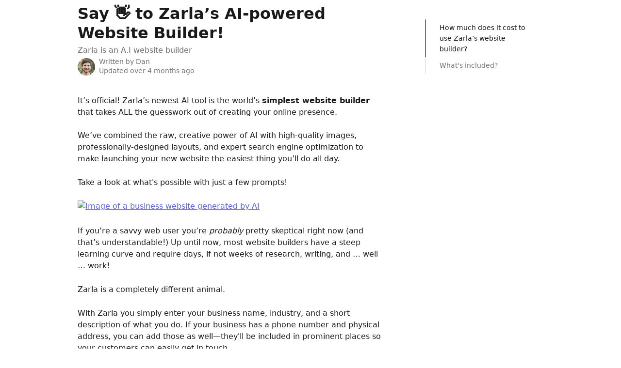

--- FILE ---
content_type: text/html; charset=utf-8
request_url: https://support.zarla.com/en/articles/9011734-say-to-zarla-s-ai-powered-website-builder
body_size: 54669
content:
<!DOCTYPE html><html lang="en"><head><meta charSet="utf-8" data-next-head=""/><title data-next-head="">Say 👋 to Zarla’s AI-powered Website Builder! | Zarla Help &amp; Support</title><meta property="og:title" content="Say 👋 to Zarla’s AI-powered Website Builder! | Zarla Help &amp; Support" data-next-head=""/><meta name="twitter:title" content="Say 👋 to Zarla’s AI-powered Website Builder! | Zarla Help &amp; Support" data-next-head=""/><meta property="og:description" content="Zarla is an A.I website builder" data-next-head=""/><meta name="twitter:description" content="Zarla is an A.I website builder" data-next-head=""/><meta name="description" content="Zarla is an A.I website builder" data-next-head=""/><meta property="og:type" content="article" data-next-head=""/><meta property="og:image" content="https://downloads.intercomcdn.com/i/o/wv8lf4af/587994/f44f41aa751a708cba90aeb627eb/43e31d97463d946c0c512f2518281314.png" data-next-head=""/><meta property="twitter:image" content="https://downloads.intercomcdn.com/i/o/wv8lf4af/587994/f44f41aa751a708cba90aeb627eb/43e31d97463d946c0c512f2518281314.png" data-next-head=""/><meta name="robots" content="noindex, nofollow" data-next-head=""/><meta name="viewport" content="width=device-width, initial-scale=1" data-next-head=""/><link href="https://intercom.help/zarla/assets/favicon" rel="icon" data-next-head=""/><link rel="canonical" href="https://support.zarla.com/en/articles/9011734-say-to-zarla-s-ai-powered-website-builder" data-next-head=""/><link rel="alternate" href="https://support.zarla.com/en/articles/9011734-say-to-zarla-s-ai-powered-website-builder" hrefLang="en" data-next-head=""/><link rel="alternate" href="https://support.zarla.com/en/articles/9011734-say-to-zarla-s-ai-powered-website-builder" hrefLang="x-default" data-next-head=""/><link nonce="R4HJfvMgcdJroIdUmiL2tclw7lqHEgyYRmQY9j+AZSM=" rel="preload" href="https://static.intercomassets.com/_next/static/css/3141721a1e975790.css" as="style"/><link nonce="R4HJfvMgcdJroIdUmiL2tclw7lqHEgyYRmQY9j+AZSM=" rel="stylesheet" href="https://static.intercomassets.com/_next/static/css/3141721a1e975790.css" data-n-g=""/><noscript data-n-css="R4HJfvMgcdJroIdUmiL2tclw7lqHEgyYRmQY9j+AZSM="></noscript><script defer="" nonce="R4HJfvMgcdJroIdUmiL2tclw7lqHEgyYRmQY9j+AZSM=" nomodule="" src="https://static.intercomassets.com/_next/static/chunks/polyfills-42372ed130431b0a.js"></script><script defer="" src="https://static.intercomassets.com/_next/static/chunks/7506.a4d4b38169fb1abb.js" nonce="R4HJfvMgcdJroIdUmiL2tclw7lqHEgyYRmQY9j+AZSM="></script><script src="https://static.intercomassets.com/_next/static/chunks/webpack-d3c2ad680b6bebc6.js" nonce="R4HJfvMgcdJroIdUmiL2tclw7lqHEgyYRmQY9j+AZSM=" defer=""></script><script src="https://static.intercomassets.com/_next/static/chunks/framework-1f1b8d38c1d86c61.js" nonce="R4HJfvMgcdJroIdUmiL2tclw7lqHEgyYRmQY9j+AZSM=" defer=""></script><script src="https://static.intercomassets.com/_next/static/chunks/main-e24faf3b633b0eb4.js" nonce="R4HJfvMgcdJroIdUmiL2tclw7lqHEgyYRmQY9j+AZSM=" defer=""></script><script src="https://static.intercomassets.com/_next/static/chunks/pages/_app-4836a2a3e79a3766.js" nonce="R4HJfvMgcdJroIdUmiL2tclw7lqHEgyYRmQY9j+AZSM=" defer=""></script><script src="https://static.intercomassets.com/_next/static/chunks/d0502abb-aa607f45f5026044.js" nonce="R4HJfvMgcdJroIdUmiL2tclw7lqHEgyYRmQY9j+AZSM=" defer=""></script><script src="https://static.intercomassets.com/_next/static/chunks/6190-ef428f6633b5a03f.js" nonce="R4HJfvMgcdJroIdUmiL2tclw7lqHEgyYRmQY9j+AZSM=" defer=""></script><script src="https://static.intercomassets.com/_next/static/chunks/5729-6d79ddfe1353a77c.js" nonce="R4HJfvMgcdJroIdUmiL2tclw7lqHEgyYRmQY9j+AZSM=" defer=""></script><script src="https://static.intercomassets.com/_next/static/chunks/2384-242e4a028ba58b01.js" nonce="R4HJfvMgcdJroIdUmiL2tclw7lqHEgyYRmQY9j+AZSM=" defer=""></script><script src="https://static.intercomassets.com/_next/static/chunks/4835-9db7cd232aae5617.js" nonce="R4HJfvMgcdJroIdUmiL2tclw7lqHEgyYRmQY9j+AZSM=" defer=""></script><script src="https://static.intercomassets.com/_next/static/chunks/2735-6fafbb9ff4abfca1.js" nonce="R4HJfvMgcdJroIdUmiL2tclw7lqHEgyYRmQY9j+AZSM=" defer=""></script><script src="https://static.intercomassets.com/_next/static/chunks/pages/%5BhelpCenterIdentifier%5D/%5Blocale%5D/articles/%5BarticleSlug%5D-0426bb822f2fd459.js" nonce="R4HJfvMgcdJroIdUmiL2tclw7lqHEgyYRmQY9j+AZSM=" defer=""></script><script src="https://static.intercomassets.com/_next/static/-CWjWTQvdPb6SB3S45uLC/_buildManifest.js" nonce="R4HJfvMgcdJroIdUmiL2tclw7lqHEgyYRmQY9j+AZSM=" defer=""></script><script src="https://static.intercomassets.com/_next/static/-CWjWTQvdPb6SB3S45uLC/_ssgManifest.js" nonce="R4HJfvMgcdJroIdUmiL2tclw7lqHEgyYRmQY9j+AZSM=" defer=""></script><meta name="sentry-trace" content="5c253c96d848946838119f785000c160-a7487157b01fae66-0"/><meta name="baggage" content="sentry-environment=production,sentry-release=615059e7e8857b6056b131991cc50aec3a9a766c,sentry-public_key=187f842308a64dea9f1f64d4b1b9c298,sentry-trace_id=5c253c96d848946838119f785000c160,sentry-org_id=2129,sentry-sampled=false,sentry-sample_rand=0.037914083175271895,sentry-sample_rate=0"/><style id="__jsx-2730211525">:root{--body-bg: rgb(255, 255, 255);
--body-image: none;
--body-bg-rgb: 255, 255, 255;
--body-border: rgb(230, 230, 230);
--body-primary-color: #1a1a1a;
--body-secondary-color: #737373;
--body-reaction-bg: rgb(242, 242, 242);
--body-reaction-text-color: rgb(64, 64, 64);
--body-toc-active-border: #737373;
--body-toc-inactive-border: #f2f2f2;
--body-toc-inactive-color: #737373;
--body-toc-active-font-weight: 400;
--body-table-border: rgb(204, 204, 204);
--body-color: hsl(0, 0%, 0%);
--footer-bg: rgb(245, 242, 247);
--footer-image: none;
--footer-border: rgb(221, 210, 228);
--footer-color: hsl(0, 0%, 0%);
--header-bg: rgb(245, 242, 247);
--header-image: none;
--header-color: hsl(0, 0%, 0%);
--collection-card-bg: rgb(245, 245, 245);
--collection-card-image: none;
--collection-card-color: hsl(195, 100%, 40%);
--card-bg: rgb(255, 255, 255);
--card-border-color: rgb(230, 230, 230);
--card-border-inner-radius: 6px;
--card-border-radius: 8px;
--card-shadow: 0 1px 2px 0 rgb(0 0 0 / 0.05);
--search-bar-border-radius: 10px;
--search-bar-width: 100%;
--ticket-blue-bg-color: #dce1f9;
--ticket-blue-text-color: #334bfa;
--ticket-green-bg-color: #d7efdc;
--ticket-green-text-color: #0f7134;
--ticket-orange-bg-color: #ffebdb;
--ticket-orange-text-color: #b24d00;
--ticket-red-bg-color: #ffdbdb;
--ticket-red-text-color: #df2020;
--header-height: 245px;
--header-subheader-background-color: #000000;
--header-subheader-font-color: #FFFFFF;
--content-block-bg: rgb(255, 255, 255);
--content-block-image: none;
--content-block-color: hsl(0, 0%, 10%);
--content-block-button-bg: rgb(51, 75, 250);
--content-block-button-image: none;
--content-block-button-color: hsl(0, 0%, 100%);
--content-block-button-radius: 6px;
--content-block-margin: calc(-50vw + 50%);
--content-block-width: calc(100vw);
--primary-color: hsl(232, 70%, 61%);
--primary-color-alpha-10: hsla(232, 70%, 61%, 0.1);
--primary-color-alpha-60: hsla(232, 70%, 61%, 0.6);
--text-on-primary-color: #ffffff}</style><style id="__jsx-1611979459">:root{--font-family-primary: system-ui, "Segoe UI", "Roboto", "Helvetica", "Arial", sans-serif, "Apple Color Emoji", "Segoe UI Emoji", "Segoe UI Symbol"}</style><style id="__jsx-2466147061">:root{--font-family-secondary: system-ui, "Segoe UI", "Roboto", "Helvetica", "Arial", sans-serif, "Apple Color Emoji", "Segoe UI Emoji", "Segoe UI Symbol"}</style><style id="__jsx-27f84a20f81f6ce9">.table-of-contents::-webkit-scrollbar{width:8px}.table-of-contents::-webkit-scrollbar-thumb{background-color:#f2f2f2;border-radius:8px}</style><style id="__jsx-a49d9ef8a9865a27">.table_of_contents.jsx-a49d9ef8a9865a27{max-width:260px;min-width:260px}</style><style id="__jsx-62724fba150252e0">.related_articles section a{color:initial}</style><style id="__jsx-4bed0c08ce36899e">.article_body a:not(.intercom-h2b-button){color:var(--primary-color)}article a.intercom-h2b-button{background-color:var(--primary-color);border:0}.zendesk-article table{overflow-x:scroll!important;display:block!important;height:auto!important}.intercom-interblocks-unordered-nested-list ul,.intercom-interblocks-ordered-nested-list ol{margin-top:16px;margin-bottom:16px}.intercom-interblocks-unordered-nested-list ul .intercom-interblocks-unordered-nested-list ul,.intercom-interblocks-unordered-nested-list ul .intercom-interblocks-ordered-nested-list ol,.intercom-interblocks-ordered-nested-list ol .intercom-interblocks-ordered-nested-list ol,.intercom-interblocks-ordered-nested-list ol .intercom-interblocks-unordered-nested-list ul{margin-top:0;margin-bottom:0}.intercom-interblocks-image a:focus{outline-offset:3px}</style></head><body><div id="__next"><div dir="ltr" class="h-full w-full"><a href="#main-content" class="sr-only font-bold text-header-color focus:not-sr-only focus:absolute focus:left-4 focus:top-4 focus:z-50" aria-roledescription="Link, Press control-option-right-arrow to exit">Skip to main content</a><main class="body__headerless"><div class="z-1 flex shrink-0 grow basis-auto justify-center px-5 sm:px-10"><section data-testid="main-content" id="main-content" class="max-w-full w-240"><section data-testid="article-section" class="section section__article"><div class="flex-row-reverse justify-between flex"><div class="jsx-a49d9ef8a9865a27 w-61 sticky top-8 ml-7 max-w-61 self-start max-lg:hidden"><div class="jsx-27f84a20f81f6ce9 table-of-contents max-h-[calc(100vh-96px)] overflow-y-auto rounded-2xl text-body-primary-color hover:text-primary max-lg:border max-lg:border-solid max-lg:border-body-border max-lg:shadow-solid-1"><div data-testid="toc-dropdown" class="jsx-27f84a20f81f6ce9 hidden cursor-pointer justify-between border-b max-lg:flex max-lg:flex-row max-lg:border-x-0 max-lg:border-t-0 max-lg:border-solid max-lg:border-b-body-border"><div class="jsx-27f84a20f81f6ce9 my-2 max-lg:pl-4">Table of contents</div><div class="jsx-27f84a20f81f6ce9 "><svg class="ml-2 mr-4 mt-3 transition-transform" transform="rotate(180)" width="16" height="16" fill="none" xmlns="http://www.w3.org/2000/svg"><path fill-rule="evenodd" clip-rule="evenodd" d="M3.93353 5.93451C4.24595 5.62209 4.75248 5.62209 5.0649 5.93451L7.99922 8.86882L10.9335 5.93451C11.246 5.62209 11.7525 5.62209 12.0649 5.93451C12.3773 6.24693 12.3773 6.75346 12.0649 7.06588L8.5649 10.5659C8.25249 10.8783 7.74595 10.8783 7.43353 10.5659L3.93353 7.06588C3.62111 6.75346 3.62111 6.24693 3.93353 5.93451Z" fill="currentColor"></path></svg></div></div><div data-testid="toc-body" class="jsx-27f84a20f81f6ce9 my-2"><section data-testid="toc-section-0" class="jsx-27f84a20f81f6ce9 flex border-y-0 border-e-0 border-s-2 border-solid py-1.5 max-lg:border-none border-body-toc-active-border px-7"><a id="#h_38c4178515" href="#h_38c4178515" data-testid="toc-link-0" class="jsx-27f84a20f81f6ce9 w-full no-underline hover:text-body-primary-color max-lg:inline-block max-lg:text-body-primary-color max-lg:hover:text-primary lg:text-base font-toc-active text-body-primary-color"></a></section><section data-testid="toc-section-1" class="jsx-27f84a20f81f6ce9 flex border-y-0 border-e-0 border-s-2 border-solid py-1.5 max-lg:border-none px-7"><a id="#h_a067140326" href="#h_a067140326" data-testid="toc-link-1" class="jsx-27f84a20f81f6ce9 w-full no-underline hover:text-body-primary-color max-lg:inline-block max-lg:text-body-primary-color max-lg:hover:text-primary lg:text-base text-body-toc-inactive-color"></a></section></div></div></div><div class="relative z-3 w-full lg:max-w-160 mt-2"><div class=""><div class="article intercom-force-break"><div class="mb-10 max-lg:mb-6"><div class="flex flex-col gap-4"><div class="flex flex-col"><h1 class="mb-1 font-primary text-2xl font-bold leading-10 text-body-primary-color">Say 👋 to Zarla’s AI-powered Website Builder!</h1><div class="text-md font-normal leading-normal text-body-secondary-color"><p>Zarla is an A.I website builder</p></div></div><div class="avatar"><div class="avatar__photo"><img width="24" height="24" src="https://static.intercomassets.com/avatars/5273773/square_128/dan-photo-small-1652809094.jpg" alt="Dan avatar" class="inline-flex items-center justify-center rounded-full bg-primary text-lg font-bold leading-6 text-primary-text shadow-solid-2 shadow-body-bg [&amp;:nth-child(n+2)]:hidden lg:[&amp;:nth-child(n+2)]:inline-flex h-8 w-8 sm:h-9 sm:w-9"/></div><div class="avatar__info -mt-0.5 text-base"><span class="text-body-secondary-color"><div>Written by <span>Dan</span></div> <!-- -->Updated over 4 months ago</span></div></div></div></div><div class="jsx-4bed0c08ce36899e flex-col"><div class="jsx-4bed0c08ce36899e mb-7 ml-0 text-md max-messenger:mb-6 lg:hidden"><div class="jsx-27f84a20f81f6ce9 table-of-contents max-h-[calc(100vh-96px)] overflow-y-auto rounded-2xl text-body-primary-color hover:text-primary max-lg:border max-lg:border-solid max-lg:border-body-border max-lg:shadow-solid-1"><div data-testid="toc-dropdown" class="jsx-27f84a20f81f6ce9 hidden cursor-pointer justify-between border-b max-lg:flex max-lg:flex-row max-lg:border-x-0 max-lg:border-t-0 max-lg:border-solid max-lg:border-b-body-border border-b-0"><div class="jsx-27f84a20f81f6ce9 my-2 max-lg:pl-4">Table of contents</div><div class="jsx-27f84a20f81f6ce9 "><svg class="ml-2 mr-4 mt-3 transition-transform" transform="" width="16" height="16" fill="none" xmlns="http://www.w3.org/2000/svg"><path fill-rule="evenodd" clip-rule="evenodd" d="M3.93353 5.93451C4.24595 5.62209 4.75248 5.62209 5.0649 5.93451L7.99922 8.86882L10.9335 5.93451C11.246 5.62209 11.7525 5.62209 12.0649 5.93451C12.3773 6.24693 12.3773 6.75346 12.0649 7.06588L8.5649 10.5659C8.25249 10.8783 7.74595 10.8783 7.43353 10.5659L3.93353 7.06588C3.62111 6.75346 3.62111 6.24693 3.93353 5.93451Z" fill="currentColor"></path></svg></div></div><div data-testid="toc-body" class="jsx-27f84a20f81f6ce9 hidden my-2"><section data-testid="toc-section-0" class="jsx-27f84a20f81f6ce9 flex border-y-0 border-e-0 border-s-2 border-solid py-1.5 max-lg:border-none border-body-toc-active-border px-7"><a id="#h_38c4178515" href="#h_38c4178515" data-testid="toc-link-0" class="jsx-27f84a20f81f6ce9 w-full no-underline hover:text-body-primary-color max-lg:inline-block max-lg:text-body-primary-color max-lg:hover:text-primary lg:text-base font-toc-active text-body-primary-color"></a></section><section data-testid="toc-section-1" class="jsx-27f84a20f81f6ce9 flex border-y-0 border-e-0 border-s-2 border-solid py-1.5 max-lg:border-none px-7"><a id="#h_a067140326" href="#h_a067140326" data-testid="toc-link-1" class="jsx-27f84a20f81f6ce9 w-full no-underline hover:text-body-primary-color max-lg:inline-block max-lg:text-body-primary-color max-lg:hover:text-primary lg:text-base text-body-toc-inactive-color"></a></section></div></div></div><div class="jsx-4bed0c08ce36899e article_body"><article class="jsx-4bed0c08ce36899e "><div class="intercom-interblocks-paragraph no-margin intercom-interblocks-align-left"><p>It’s official! Zarla’s newest AI tool is the world’s <b>simplest website builder</b> that takes ALL the guesswork out of creating your online presence.</p></div><div class="intercom-interblocks-paragraph no-margin intercom-interblocks-align-left"><p> </p></div><div class="intercom-interblocks-paragraph no-margin intercom-interblocks-align-left"><p>We’ve combined the raw, creative power of AI with high-quality images, professionally-designed layouts, and expert search engine optimization to make launching your new website the easiest thing you’ll do all day.</p></div><div class="intercom-interblocks-paragraph no-margin intercom-interblocks-align-left"><p> </p></div><div class="intercom-interblocks-paragraph no-margin intercom-interblocks-align-left"><p>Take a look at what&#x27;s possible with just a few prompts!</p></div><div class="intercom-interblocks-paragraph no-margin intercom-interblocks-align-left"><p> </p></div><div class="intercom-interblocks-image intercom-interblocks-align-left"><a href="https://downloads.intercomcdn.com/i/o/977152546/881c6693be5b3671658b1f74/website-hero.jpg?expires=1769199300&amp;signature=598feb482d25b3256eda46e266bf23d584f439cf66d8c489101a032f3b0fe2b9&amp;req=fScgF8x8mIVZFb4f3HP0gL45A9JSPioM3hs5xJntw0trCuCy%2B%2F0UExu4XTgs%0Az8aPbRJX51zqyzQHFQ%3D%3D%0A" target="_blank" rel="noreferrer nofollow noopener"><img src="https://downloads.intercomcdn.com/i/o/977152546/881c6693be5b3671658b1f74/website-hero.jpg?expires=1769199300&amp;signature=598feb482d25b3256eda46e266bf23d584f439cf66d8c489101a032f3b0fe2b9&amp;req=fScgF8x8mIVZFb4f3HP0gL45A9JSPioM3hs5xJntw0trCuCy%2B%2F0UExu4XTgs%0Az8aPbRJX51zqyzQHFQ%3D%3D%0A" alt="Image of a business website generated by AI" width="2517" height="1833"/></a></div><div class="intercom-interblocks-paragraph no-margin intercom-interblocks-align-left"><p> </p></div><div class="intercom-interblocks-paragraph no-margin intercom-interblocks-align-left"><p>If you’re a savvy web user you’re <i>probably</i> pretty skeptical right now (and that’s understandable!) Up until now, most website builders have a steep learning curve and require days, if not weeks of research, writing, and … well … work!</p></div><div class="intercom-interblocks-paragraph no-margin intercom-interblocks-align-left"><p> </p></div><div class="intercom-interblocks-paragraph no-margin intercom-interblocks-align-left"><p>Zarla is a completely different animal.  <img src="https://downloads.intercomcdn.com/i/o/977135868/2e63d2be4ea6909fed4dcf02/zebra-logo.png?expires=1769310000&amp;signature=b9d2a164087d46c0ead772415c5b348877c0d3a98d3de442653901d7cec8584b&amp;req=fScgF8p7lYdXFb4X1HO4gf%2Bn0isZFgo8kkCCE5ZP%2F9Xx03FgQre5XSaQv3%2Bn%0A" width="24" alt=""/>  </p></div><div class="intercom-interblocks-paragraph no-margin intercom-interblocks-align-left"><p> </p></div><div class="intercom-interblocks-paragraph no-margin intercom-interblocks-align-left"><p>With Zarla you simply enter your business name, industry, and a short description of what you do. If your business has a phone number and physical address, you can add those as well—they&#x27;ll be included in prominent places so your customers can easily get in touch.</p></div><div class="intercom-interblocks-paragraph no-margin intercom-interblocks-align-left"><p> </p></div><div class="intercom-interblocks-image intercom-interblocks-align-left"><a href="https://downloads.intercomcdn.com/i/o/977149327/649589f617876533708f854a/Testimonials.jpg?expires=1769199300&amp;signature=417cb79a7f37d1ff2d8b51fcb49825334ed8a1ef5e5b917ed4402492fc2004ad&amp;req=fScgF813noNYFb4f3HP0gD7ktcRb1vzpYXRVLTmTLYiHvz4DTahHXzMDEOr2%0AWoO%2BOW29%2FVhaUuK2Lw%3D%3D%0A" target="_blank" rel="noreferrer nofollow noopener"><img src="https://downloads.intercomcdn.com/i/o/977149327/649589f617876533708f854a/Testimonials.jpg?expires=1769199300&amp;signature=417cb79a7f37d1ff2d8b51fcb49825334ed8a1ef5e5b917ed4402492fc2004ad&amp;req=fScgF813noNYFb4f3HP0gD7ktcRb1vzpYXRVLTmTLYiHvz4DTahHXzMDEOr2%0AWoO%2BOW29%2FVhaUuK2Lw%3D%3D%0A" alt="Screenshot showing a review section in an AI generated website" width="2517" height="1835"/></a></div><div class="intercom-interblocks-paragraph no-margin intercom-interblocks-align-left"><p> </p></div><div class="intercom-interblocks-paragraph no-margin intercom-interblocks-align-left"><p>Then with the click of a button, your website will be created right in front of you, with everything you need to showcase your business and services. There&#x27;s literally never been an easier way to get you business online fast.</p></div><div class="intercom-interblocks-paragraph no-margin intercom-interblocks-align-left"><p> </p></div><div class="intercom-interblocks-subheading intercom-interblocks-align-left"><h2 id="h_38c4178515">How much does it cost to use Zarla’s website builder?</h2></div><div class="intercom-interblocks-paragraph no-margin intercom-interblocks-align-left"><p>You can generate and edit your website for free. To publish it and go live, a subscription is required.</p></div><div class="intercom-interblocks-paragraph no-margin intercom-interblocks-align-left"><p> </p></div><div class="intercom-interblocks-paragraph no-margin intercom-interblocks-align-left"><p>For businesses who want more features and marketing help, Zarla offers a Pro website plan for just $9/month, which allows custom domains, removes all Zarla branding, and comes with unlimited hosting, storage, and one-on-one marketing support.</p></div><div class="intercom-interblocks-paragraph no-margin intercom-interblocks-align-left"><p> </p></div><div class="intercom-interblocks-image intercom-interblocks-align-left"><a href="https://downloads.intercomcdn.com/i/o/977150166/57867ed167634f4529ae6c30/Services.jpg?expires=1769199300&amp;signature=7aa3102c45ebc47e653fb39385a3ca5c744bba09b237c3e723bb21ca69897a18&amp;req=fScgF8x%2BnIdZFb4f3HP0gHsKi9hANjrjHPRlCQmfBGYYDUQ6XIaKesyPZoo2%0AHgVl3iaW5%2FdZZ1xr%2FA%3D%3D%0A" target="_blank" rel="noreferrer nofollow noopener"><img src="https://downloads.intercomcdn.com/i/o/977150166/57867ed167634f4529ae6c30/Services.jpg?expires=1769199300&amp;signature=7aa3102c45ebc47e653fb39385a3ca5c744bba09b237c3e723bb21ca69897a18&amp;req=fScgF8x%2BnIdZFb4f3HP0gHsKi9hANjrjHPRlCQmfBGYYDUQ6XIaKesyPZoo2%0AHgVl3iaW5%2FdZZ1xr%2FA%3D%3D%0A" alt="List of services offered in a local business website created by AI" width="2517" height="1835"/></a></div><div class="intercom-interblocks-paragraph no-margin intercom-interblocks-align-left"><p> </p></div><div class="intercom-interblocks-subheading intercom-interblocks-align-left"><h2 id="h_a067140326">What&#x27;s included?</h2></div><div class="intercom-interblocks-paragraph no-margin intercom-interblocks-align-left"><p>For starters, since we already create logos, adding your Zarla logo and colors to your website is a snap!</p></div><div class="intercom-interblocks-paragraph no-margin intercom-interblocks-align-left"><p> </p></div><div class="intercom-interblocks-paragraph no-margin intercom-interblocks-align-left"><p>Zarla websites also come with a built-in link to Google Maps, a contact form, simple navigation, and most importantly, a mobile-first design so you can rest assured your website will load fast and be easy to use on every single device.</p></div><div class="intercom-interblocks-paragraph no-margin intercom-interblocks-align-left"><p> </p></div><div class="intercom-interblocks-image intercom-interblocks-align-left"><a href="https://downloads.intercomcdn.com/i/o/977158052/133e89f38f79f003481dd123/website-contact-form.jpg?expires=1769199300&amp;signature=665c4927f78b669dde12d87a1fec3838ab1fa5c8fbaf8d2adcf6dc51462479a3&amp;req=fScgF8x2nYRdFb4f3HP0gCqGBOTKd0QItC0Rsq7uFOnnOLY4KGmj0%2FPw3tLz%0A%2BRkk%2F8USyQkbeCkoVg%3D%3D%0A" target="_blank" rel="noreferrer nofollow noopener"><img src="https://downloads.intercomcdn.com/i/o/977158052/133e89f38f79f003481dd123/website-contact-form.jpg?expires=1769199300&amp;signature=665c4927f78b669dde12d87a1fec3838ab1fa5c8fbaf8d2adcf6dc51462479a3&amp;req=fScgF8x2nYRdFb4f3HP0gCqGBOTKd0QItC0Rsq7uFOnnOLY4KGmj0%2FPw3tLz%0A%2BRkk%2F8USyQkbeCkoVg%3D%3D%0A" alt="Contact form and map section of an ai-powered website" width="2517" height="2035"/></a></div><div class="intercom-interblocks-paragraph no-margin intercom-interblocks-align-left"><p> </p></div><div class="intercom-interblocks-paragraph no-margin intercom-interblocks-align-left"><p>If you’re finally ready to get your business online without the hassle, or just want to learn more about what we do, visit <a href="https://www.zarla.com/" rel="nofollow noopener noreferrer" target="_blank">zarla.com</a> and generate your website today!</p></div><section class="jsx-62724fba150252e0 related_articles my-6"><hr class="jsx-62724fba150252e0 my-6 sm:my-8"/><div class="jsx-62724fba150252e0 mb-3 text-xl font-bold">Related Articles</div><section class="flex flex-col rounded-card border border-solid border-card-border bg-card-bg p-2 sm:p-3"><a class="duration-250 group/article flex flex-row justify-between gap-2 py-2 no-underline transition ease-linear hover:bg-primary-alpha-10 hover:text-primary sm:rounded-card-inner sm:py-3 rounded-card-inner px-3" href="https://support.zarla.com/en/articles/8900873-why-choose-zarla-to-build-a-website" data-testid="article-link"><div class="flex flex-col p-0"><span class="m-0 text-md text-body-primary-color group-hover/article:text-primary">Why choose Zarla to build a website?</span></div><div class="flex shrink-0 flex-col justify-center p-0"><svg class="block h-4 w-4 text-primary ltr:-rotate-90 rtl:rotate-90" fill="currentColor" viewBox="0 0 20 20" xmlns="http://www.w3.org/2000/svg"><path fill-rule="evenodd" d="M5.293 7.293a1 1 0 011.414 0L10 10.586l3.293-3.293a1 1 0 111.414 1.414l-4 4a1 1 0 01-1.414 0l-4-4a1 1 0 010-1.414z" clip-rule="evenodd"></path></svg></div></a></section></section></article></div></div></div></div><div class="intercom-reaction-picker -mb-4 -ml-4 -mr-4 mt-6 rounded-card sm:-mb-2 sm:-ml-1 sm:-mr-1 sm:mt-8" role="group" aria-label="feedback form"><div class="intercom-reaction-prompt">Did this answer your question?</div><div class="intercom-reactions-container"><button class="intercom-reaction" aria-label="Disappointed Reaction" tabindex="0" data-reaction-text="disappointed" aria-pressed="false"><span title="Disappointed">😞</span></button><button class="intercom-reaction" aria-label="Neutral Reaction" tabindex="0" data-reaction-text="neutral" aria-pressed="false"><span title="Neutral">😐</span></button><button class="intercom-reaction" aria-label="Smiley Reaction" tabindex="0" data-reaction-text="smiley" aria-pressed="false"><span title="Smiley">😃</span></button></div></div></div></div></section></section></div></main></div></div><script id="__NEXT_DATA__" type="application/json" nonce="R4HJfvMgcdJroIdUmiL2tclw7lqHEgyYRmQY9j+AZSM=">{"props":{"pageProps":{"app":{"id":"wv8lf4af","messengerUrl":"https://widget.intercom.io/widget/wv8lf4af","name":"Zarla","poweredByIntercomUrl":"https://www.intercom.com/intercom-link?company=Zarla\u0026solution=customer-support\u0026utm_campaign=intercom-link\u0026utm_content=We+run+on+Intercom\u0026utm_medium=help-center\u0026utm_referrer=https%3A%2F%2Fsupport.zarla.com%2Fen%2Farticles%2F9011734-say-to-zarla-s-ai-powered-website-builder\u0026utm_source=desktop-web","features":{"consentBannerBeta":false,"customNotFoundErrorMessage":false,"disableFontPreloading":false,"disableNoMarginClassTransformation":false,"finOnHelpCenter":false,"hideIconsWithBackgroundImages":false,"messengerCustomFonts":false}},"helpCenterSite":{"customDomain":"support.zarla.com","defaultLocale":"en","disableBranding":true,"externalLoginName":null,"externalLoginUrl":null,"footerContactDetails":"Zarla is the #1 website builder made just for local business. Build a website fast and attract customers.","footerLinks":{"custom":[{"id":51459,"help_center_site_id":1248934,"title":"View Your Support Tickets","url":"https://support.zarla.com/en/tickets-portal/","sort_order":1,"link_location":"footer","site_link_group_id":36070},{"id":51460,"help_center_site_id":1248934,"title":"Return to Website Editor","url":"https://app.zarla.com/website/login","sort_order":2,"link_location":"footer","site_link_group_id":36070}],"socialLinks":[{"iconUrl":"https://intercom.help/zarla/assets/svg/icon:social-linkedin","provider":"linkedin","url":"https://www.linkedin.com/company/zarla/"},{"iconUrl":"https://intercom.help/zarla/assets/svg/icon:social-facebook","provider":"facebook","url":"https://www.facebook.com/ZarlaAI"},{"iconUrl":"https://intercom.help/zarla/assets/svg/icon:social-twitter-x","provider":"x","url":"https://www.twitter.com/ZarlaAI"},{"iconUrl":"https://intercom.help/zarla/assets/svg/icon:social-instagram","provider":"instagram","url":"https://www.instagram.com/zarlaai"},{"iconUrl":"https://intercom.help/zarla/assets/svg/icon:social-youtube","provider":"youtube","url":"https://www.youtube.com/c/Zarladesign"},{"iconUrl":"https://intercom.help/zarla/assets/svg/icon:social-pinterest","provider":"pinterest","url":"https://www.pinterest.com/zarladesign"},{"iconUrl":"https://intercom.help/zarla/assets/svg/icon:social-dribbble","provider":"dribbble","url":"https://dribbble.com/ZarlaAI"},{"iconUrl":"https://intercom.help/zarla/assets/svg/icon:social-tiktok","provider":"tiktok","url":"https://www.tiktok.com/@zarla_website_builder"}],"linkGroups":[{"title":"More Help","links":[{"title":"View Your Support Tickets","url":"https://support.zarla.com/en/tickets-portal/"},{"title":"Return to Website Editor","url":"https://app.zarla.com/website/login"}]}]},"headerLinks":[{"site_link_group_id":4578,"id":36915,"help_center_site_id":1248934,"title":"AI Website Builder ↗","url":"https://www.zarla.com/website-builder","sort_order":1,"link_location":"header"},{"site_link_group_id":4578,"id":79842,"help_center_site_id":1248934,"title":"Reddit Community ↗","url":"https://www.reddit.com/r/zarla/","sort_order":2,"link_location":"header"}],"homeCollectionCols":3,"googleAnalyticsTrackingId":"G-DWG06X4WML","googleTagManagerId":null,"pathPrefixForCustomDomain":null,"seoIndexingEnabled":true,"helpCenterId":1248934,"url":"https://support.zarla.com","customizedFooterTextContent":[{"type":"paragraph","text":"Create a custom design with text, images, and links","align":"center","class":"no-margin"},{"type":"paragraph","text":" ","class":"no-margin"},{"type":"paragraph","text":"\u003cimg src=\"https://static.intercomassets.com/ember/@intercom/embercom-prosemirror-composer/placeholder_circle_upload-134b4324e0ef3d2d4ebbdfc71b7d7672.svg\" width=\"70\" alt=\"\"\u003e    \u003cimg src=\"https://static.intercomassets.com/ember/@intercom/embercom-prosemirror-composer/placeholder_circle_upload-134b4324e0ef3d2d4ebbdfc71b7d7672.svg\" width=\"70\" alt=\"\"\u003e    \u003cimg src=\"https://static.intercomassets.com/ember/@intercom/embercom-prosemirror-composer/placeholder_circle_upload-134b4324e0ef3d2d4ebbdfc71b7d7672.svg\" width=\"70\" alt=\"\"\u003e    \u003cimg src=\"https://static.intercomassets.com/ember/@intercom/embercom-prosemirror-composer/placeholder_circle_upload-134b4324e0ef3d2d4ebbdfc71b7d7672.svg\" width=\"70\" alt=\"\"\u003e","align":"center","class":"no-margin"}],"consentBannerConfig":null,"canInjectCustomScripts":false,"scriptSection":1,"customScriptFilesExist":false},"localeLinks":[{"id":"en","absoluteUrl":"https://support.zarla.com/en/articles/9011734-say-to-zarla-s-ai-powered-website-builder","available":true,"name":"English","selected":true,"url":"/en/articles/9011734-say-to-zarla-s-ai-powered-website-builder"}],"requestContext":{"articleSource":null,"academy":false,"canonicalUrl":"https://support.zarla.com/en/articles/9011734-say-to-zarla-s-ai-powered-website-builder","headerless":false,"isDefaultDomainRequest":false,"nonce":"R4HJfvMgcdJroIdUmiL2tclw7lqHEgyYRmQY9j+AZSM=","rootUrl":"/en/","sheetUserCipher":null,"type":"help-center"},"theme":{"color":"5567E1","siteName":"Zarla Help \u0026 Support","headline":"Zarla Help Center","headerFontColor":"000000","logo":"https://downloads.intercomcdn.com/i/o/wv8lf4af/587995/f5cfbb27804b2da44bec5f29a091/3be132c61041fe7df57e1e9c459272fd.png","logoHeight":"148","header":null,"favicon":"https://intercom.help/zarla/assets/favicon","locale":"en","homeUrl":"https://www.zarla.com","social":"https://downloads.intercomcdn.com/i/o/wv8lf4af/587994/f44f41aa751a708cba90aeb627eb/43e31d97463d946c0c512f2518281314.png","urlPrefixForDefaultDomain":"https://intercom.help/zarla","customDomain":"support.zarla.com","customDomainUsesSsl":true,"customizationOptions":{"customizationType":1,"header":{"backgroundColor":"#F5F2F7","fontColor":"#000000","fadeToEdge":false,"backgroundGradient":null,"backgroundImageId":null,"backgroundImageUrl":null},"body":{"backgroundColor":"#ffffff","fontColor":null,"fadeToEdge":null,"backgroundGradient":null,"backgroundImageId":null},"footer":{"backgroundColor":"#f5f2f7","fontColor":"#000000","fadeToEdge":null,"backgroundGradient":null,"backgroundImageId":null,"showRichTextField":false},"layout":{"homePage":{"blocks":[{"type":"collection-list","columns":3,"template":0},{"type":"article-list","columns":1,"enabled":true,"localizedContent":[{"title":"Step-by-step guides for Zarla's AI Website Builder","locale":"en","links":[{"articleId":"8775365","type":"article-link"},{"articleId":"8775371","type":"article-link"},{"articleId":"8775410","type":"article-link"},{"articleId":"8775769","type":"article-link"},{"articleId":"8775859","type":"article-link"},{"articleId":"empty_article_slot","type":"article-link"}]}]},{"type":"tickets-portal-link","enabled":true},{"type":"content-block","enabled":false,"columns":1}]},"collectionsPage":{"showArticleDescriptions":false},"articlePage":{},"searchPage":{}},"collectionCard":{"global":{"backgroundColor":"#F5F5F5","fontColor":"#0099CC","fadeToEdge":null,"backgroundGradient":null,"backgroundImageId":null,"showIcons":true,"backgroundImageUrl":null},"collections":[]},"global":{"font":{"customFontFaces":[],"primary":null,"secondary":null},"componentStyle":{"card":{"type":"bordered","borderRadius":8}},"namedComponents":{"header":{"subheader":{"enabled":false,"style":{"backgroundColor":"#000000","fontColor":"#FFFFFF"}},"style":{"height":"245px","align":"start","justify":"end"}},"searchBar":{"style":{"width":"100%","borderRadius":10}},"footer":{"type":1}},"brand":{"colors":[],"websiteUrl":""}},"contentBlock":{"blockStyle":{"backgroundColor":"#ffffff","fontColor":"#1a1a1a","fadeToEdge":null,"backgroundGradient":null,"backgroundImageId":null,"backgroundImageUrl":null},"buttonOptions":{"backgroundColor":"#334BFA","fontColor":"#ffffff","borderRadius":6},"isFullWidth":true}},"helpCenterName":"Zarla Help Center","footerLogo":"https://downloads.intercomcdn.com/i/o/wv8lf4af/587998/c87ae80a7d7b2b3b4874c7330e5d/3be132c61041fe7df57e1e9c459272fd.png","footerLogoHeight":"148","localisedInformation":{"contentBlock":{"locale":"en","title":"Join the Zarla business community","withButton":true,"description":"Join Zarla's FREE online community of business owners. Learn about new features, provide feedback, showcase your website learn SEO strategies and much more.","buttonTitle":"Join the Zarla community","buttonUrl":"https://community.zarla.com"}}},"user":{"userId":"ceb11cf9-d7dc-4e2d-821d-815f23988996","role":"visitor_role","country_code":null},"articleContent":{"articleId":"9011734","author":{"avatar":"https://static.intercomassets.com/avatars/5273773/square_128/dan-photo-small-1652809094.jpg","name":"Dan","first_name":"Dan","avatar_shape":"circle"},"blocks":[{"type":"paragraph","text":"It’s official! Zarla’s newest AI tool is the world’s \u003cb\u003esimplest website builder\u003c/b\u003e that takes ALL the guesswork out of creating your online presence.","class":"no-margin"},{"type":"paragraph","text":" ","class":"no-margin"},{"type":"paragraph","text":"We’ve combined the raw, creative power of AI with high-quality images, professionally-designed layouts, and expert search engine optimization to make launching your new website the easiest thing you’ll do all day.","class":"no-margin"},{"type":"paragraph","text":" ","class":"no-margin"},{"type":"paragraph","text":"Take a look at what's possible with just a few prompts!","class":"no-margin"},{"type":"paragraph","text":" ","class":"no-margin"},{"type":"image","url":"https://downloads.intercomcdn.com/i/o/977152546/881c6693be5b3671658b1f74/website-hero.jpg?expires=1769199300\u0026signature=598feb482d25b3256eda46e266bf23d584f439cf66d8c489101a032f3b0fe2b9\u0026req=fScgF8x8mIVZFb4f3HP0gL45A9JSPioM3hs5xJntw0trCuCy%2B%2F0UExu4XTgs%0Az8aPbRJX51zqyzQHFQ%3D%3D%0A","width":2517,"height":1833,"text":"Image of a business website generated by AI"},{"type":"paragraph","text":" ","class":"no-margin"},{"type":"paragraph","text":"If you’re a savvy web user you’re \u003ci\u003eprobably\u003c/i\u003e pretty skeptical right now (and that’s understandable!) Up until now, most website builders have a steep learning curve and require days, if not weeks of research, writing, and … well … work!","class":"no-margin"},{"type":"paragraph","text":" ","class":"no-margin"},{"type":"paragraph","text":"Zarla is a completely different animal.  \u003cimg src=\"https://downloads.intercomcdn.com/i/o/977135868/2e63d2be4ea6909fed4dcf02/zebra-logo.png?expires=1769310000\u0026amp;signature=b9d2a164087d46c0ead772415c5b348877c0d3a98d3de442653901d7cec8584b\u0026amp;req=fScgF8p7lYdXFb4X1HO4gf%2Bn0isZFgo8kkCCE5ZP%2F9Xx03FgQre5XSaQv3%2Bn%0A\" width=\"24\" alt=\"\"\u003e  ","class":"no-margin"},{"type":"paragraph","text":" ","class":"no-margin"},{"type":"paragraph","text":"With Zarla you simply enter your business name, industry, and a short description of what you do. If your business has a phone number and physical address, you can add those as well—they'll be included in prominent places so your customers can easily get in touch.","class":"no-margin"},{"type":"paragraph","text":" ","class":"no-margin"},{"type":"image","url":"https://downloads.intercomcdn.com/i/o/977149327/649589f617876533708f854a/Testimonials.jpg?expires=1769199300\u0026signature=417cb79a7f37d1ff2d8b51fcb49825334ed8a1ef5e5b917ed4402492fc2004ad\u0026req=fScgF813noNYFb4f3HP0gD7ktcRb1vzpYXRVLTmTLYiHvz4DTahHXzMDEOr2%0AWoO%2BOW29%2FVhaUuK2Lw%3D%3D%0A","width":2517,"height":1835,"text":"Screenshot showing a review section in an AI generated website"},{"type":"paragraph","text":" ","class":"no-margin"},{"type":"paragraph","text":"Then with the click of a button, your website will be created right in front of you, with everything you need to showcase your business and services. There's literally never been an easier way to get you business online fast.","class":"no-margin"},{"type":"paragraph","text":" ","class":"no-margin"},{"type":"subheading","text":"How much does it cost to use Zarla’s website builder?","idAttribute":"h_38c4178515"},{"type":"paragraph","text":"You can generate and edit your website for free. To publish it and go live, a subscription is required.","class":"no-margin"},{"type":"paragraph","text":" ","class":"no-margin"},{"type":"paragraph","text":"For businesses who want more features and marketing help, Zarla offers a Pro website plan for just $9/month, which allows custom domains, removes all Zarla branding, and comes with unlimited hosting, storage, and one-on-one marketing support.","class":"no-margin"},{"type":"paragraph","text":" ","class":"no-margin"},{"type":"image","url":"https://downloads.intercomcdn.com/i/o/977150166/57867ed167634f4529ae6c30/Services.jpg?expires=1769199300\u0026signature=7aa3102c45ebc47e653fb39385a3ca5c744bba09b237c3e723bb21ca69897a18\u0026req=fScgF8x%2BnIdZFb4f3HP0gHsKi9hANjrjHPRlCQmfBGYYDUQ6XIaKesyPZoo2%0AHgVl3iaW5%2FdZZ1xr%2FA%3D%3D%0A","width":2517,"height":1835,"text":"List of services offered in a local business website created by AI"},{"type":"paragraph","text":" ","class":"no-margin"},{"type":"subheading","text":"What's included?","idAttribute":"h_a067140326"},{"type":"paragraph","text":"For starters, since we already create logos, adding your Zarla logo and colors to your website is a snap!","class":"no-margin"},{"type":"paragraph","text":" ","class":"no-margin"},{"type":"paragraph","text":"Zarla websites also come with a built-in link to Google Maps, a contact form, simple navigation, and most importantly, a mobile-first design so you can rest assured your website will load fast and be easy to use on every single device.","class":"no-margin"},{"type":"paragraph","text":" ","class":"no-margin"},{"type":"image","url":"https://downloads.intercomcdn.com/i/o/977158052/133e89f38f79f003481dd123/website-contact-form.jpg?expires=1769199300\u0026signature=665c4927f78b669dde12d87a1fec3838ab1fa5c8fbaf8d2adcf6dc51462479a3\u0026req=fScgF8x2nYRdFb4f3HP0gCqGBOTKd0QItC0Rsq7uFOnnOLY4KGmj0%2FPw3tLz%0A%2BRkk%2F8USyQkbeCkoVg%3D%3D%0A","width":2517,"height":2035,"text":"Contact form and map section of an ai-powered website"},{"type":"paragraph","text":" ","class":"no-margin"},{"type":"paragraph","text":"If you’re finally ready to get your business online without the hassle, or just want to learn more about what we do, visit \u003ca href=\"https://www.zarla.com/\" rel=\"nofollow noopener noreferrer\" target=\"_blank\"\u003ezarla.com\u003c/a\u003e and generate your website today!","class":"no-margin"}],"collectionId":null,"description":"Zarla is an A.I website builder","id":"9165360","lastUpdated":"Updated over 4 months ago","relatedArticles":[{"title":"Why choose Zarla to build a website?","url":"https://support.zarla.com/en/articles/8900873-why-choose-zarla-to-build-a-website"}],"targetUserType":"everyone","title":"Say 👋 to Zarla’s AI-powered Website Builder!","showTableOfContents":true,"synced":false,"isStandaloneApp":false},"breadcrumbs":[],"selectedReaction":null,"showReactions":true,"themeCSSCustomProperties":{"--body-bg":"rgb(255, 255, 255)","--body-image":"none","--body-bg-rgb":"255, 255, 255","--body-border":"rgb(230, 230, 230)","--body-primary-color":"#1a1a1a","--body-secondary-color":"#737373","--body-reaction-bg":"rgb(242, 242, 242)","--body-reaction-text-color":"rgb(64, 64, 64)","--body-toc-active-border":"#737373","--body-toc-inactive-border":"#f2f2f2","--body-toc-inactive-color":"#737373","--body-toc-active-font-weight":400,"--body-table-border":"rgb(204, 204, 204)","--body-color":"hsl(0, 0%, 0%)","--footer-bg":"rgb(245, 242, 247)","--footer-image":"none","--footer-border":"rgb(221, 210, 228)","--footer-color":"hsl(0, 0%, 0%)","--header-bg":"rgb(245, 242, 247)","--header-image":"none","--header-color":"hsl(0, 0%, 0%)","--collection-card-bg":"rgb(245, 245, 245)","--collection-card-image":"none","--collection-card-color":"hsl(195, 100%, 40%)","--card-bg":"rgb(255, 255, 255)","--card-border-color":"rgb(230, 230, 230)","--card-border-inner-radius":"6px","--card-border-radius":"8px","--card-shadow":"0 1px 2px 0 rgb(0 0 0 / 0.05)","--search-bar-border-radius":"10px","--search-bar-width":"100%","--ticket-blue-bg-color":"#dce1f9","--ticket-blue-text-color":"#334bfa","--ticket-green-bg-color":"#d7efdc","--ticket-green-text-color":"#0f7134","--ticket-orange-bg-color":"#ffebdb","--ticket-orange-text-color":"#b24d00","--ticket-red-bg-color":"#ffdbdb","--ticket-red-text-color":"#df2020","--header-height":"245px","--header-subheader-background-color":"#000000","--header-subheader-font-color":"#FFFFFF","--content-block-bg":"rgb(255, 255, 255)","--content-block-image":"none","--content-block-color":"hsl(0, 0%, 10%)","--content-block-button-bg":"rgb(51, 75, 250)","--content-block-button-image":"none","--content-block-button-color":"hsl(0, 0%, 100%)","--content-block-button-radius":"6px","--content-block-margin":"calc(-50vw + 50%)","--content-block-width":"calc(100vw)","--primary-color":"hsl(232, 70%, 61%)","--primary-color-alpha-10":"hsla(232, 70%, 61%, 0.1)","--primary-color-alpha-60":"hsla(232, 70%, 61%, 0.6)","--text-on-primary-color":"#ffffff"},"intl":{"defaultLocale":"en","locale":"en","messages":{"layout.skip_to_main_content":"Skip to main content","layout.skip_to_main_content_exit":"Link, Press control-option-right-arrow to exit","article.attachment_icon":"Attachment icon","article.related_articles":"Related Articles","article.written_by":"Written by \u003cb\u003e{author}\u003c/b\u003e","article.table_of_contents":"Table of contents","breadcrumb.all_collections":"All Collections","breadcrumb.aria_label":"Breadcrumb","collection.article_count.one":"{count} article","collection.article_count.other":"{count} articles","collection.articles_heading":"Articles","collection.sections_heading":"Collections","collection.written_by.one":"Written by \u003cb\u003e{author}\u003c/b\u003e","collection.written_by.two":"Written by \u003cb\u003e{author1}\u003c/b\u003e and \u003cb\u003e{author2}\u003c/b\u003e","collection.written_by.three":"Written by \u003cb\u003e{author1}\u003c/b\u003e, \u003cb\u003e{author2}\u003c/b\u003e and \u003cb\u003e{author3}\u003c/b\u003e","collection.written_by.four":"Written by \u003cb\u003e{author1}\u003c/b\u003e, \u003cb\u003e{author2}\u003c/b\u003e, \u003cb\u003e{author3}\u003c/b\u003e and 1 other","collection.written_by.other":"Written by \u003cb\u003e{author1}\u003c/b\u003e, \u003cb\u003e{author2}\u003c/b\u003e, \u003cb\u003e{author3}\u003c/b\u003e and {count} others","collection.by.one":"By {author}","collection.by.two":"By {author1} and 1 other","collection.by.other":"By {author1} and {count} others","collection.by.count_one":"1 author","collection.by.count_plural":"{count} authors","community_banner.tip":"Tip","community_banner.label":"\u003cb\u003eNeed more help?\u003c/b\u003e Get support from our {link}","community_banner.link_label":"Community Forum","community_banner.description":"Find answers and get help from Intercom Support and Community Experts","header.headline":"Advice and answers from the {appName} Team","header.menu.open":"Open menu","header.menu.close":"Close menu","locale_picker.aria_label":"Change language","not_authorized.cta":"You can try sending us a message or logging in at {link}","not_found.title":"Uh oh. That page doesn’t exist.","not_found.not_authorized":"Unable to load this article, you may need to sign in first","not_found.try_searching":"Try searching for your answer or just send us a message.","tickets_portal_bad_request.title":"No access to tickets portal","tickets_portal_bad_request.learn_more":"Learn more","tickets_portal_bad_request.send_a_message":"Please contact your admin.","no_articles.title":"Empty Help Center","no_articles.no_articles":"This Help Center doesn't have any articles or collections yet.","preview.invalid_preview":"There is no preview available for {previewType}","reaction_picker.did_this_answer_your_question":"Did this answer your question?","reaction_picker.feedback_form_label":"feedback form","reaction_picker.reaction.disappointed.title":"Disappointed","reaction_picker.reaction.disappointed.aria_label":"Disappointed Reaction","reaction_picker.reaction.neutral.title":"Neutral","reaction_picker.reaction.neutral.aria_label":"Neutral Reaction","reaction_picker.reaction.smiley.title":"Smiley","reaction_picker.reaction.smiley.aria_label":"Smiley Reaction","search.box_placeholder_fin":"Ask a question","search.box_placeholder":"Search for articles...","search.clear_search":"Clear search query","search.fin_card_ask_text":"Ask","search.fin_loading_title_1":"Thinking...","search.fin_loading_title_2":"Searching through sources...","search.fin_loading_title_3":"Analyzing...","search.fin_card_description":"Find the answer with Fin AI","search.fin_empty_state":"Sorry, Fin AI wasn't able to answer your question. Try rephrasing it or asking something different","search.no_results":"We couldn't find any articles for:","search.number_of_results":"{count} search results found","search.submit_btn":"Search for articles","search.successful":"Search results for:","footer.powered_by":"We run on Intercom","footer.privacy.choice":"Your Privacy Choices","footer.report_content":"Report Content","footer.social.facebook":"Facebook","footer.social.linkedin":"LinkedIn","footer.social.twitter":"Twitter","tickets.title":"Tickets","tickets.company_selector_option":"{companyName}’s tickets","tickets.all_states":"All states","tickets.filters.company_tickets":"All tickets","tickets.filters.my_tickets":"Created by me","tickets.filters.all":"All","tickets.no_tickets_found":"No tickets found","tickets.empty-state.generic.title":"No tickets found","tickets.empty-state.generic.description":"Try using different keywords or filters.","tickets.empty-state.empty-own-tickets.title":"No tickets created by you","tickets.empty-state.empty-own-tickets.description":"Tickets submitted through the messenger or by a support agent in your conversation will appear here.","tickets.empty-state.empty-q.description":"Try using different keywords or checking for typos.","tickets.navigation.home":"Home","tickets.navigation.tickets_portal":"Tickets portal","tickets.navigation.ticket_details":"Ticket #{ticketId}","tickets.view_conversation":"View conversation","tickets.send_message":"Send us a message","tickets.continue_conversation":"Continue the conversation","tickets.avatar_image.image_alt":"{firstName}’s avatar","tickets.fields.id":"Ticket ID","tickets.fields.type":"Ticket type","tickets.fields.title":"Title","tickets.fields.description":"Description","tickets.fields.created_by":"Created by","tickets.fields.email_for_notification":"You will be notified here and by email","tickets.fields.created_at":"Created on","tickets.fields.sorting_updated_at":"Last Updated","tickets.fields.state":"Ticket state","tickets.fields.assignee":"Assignee","tickets.link-block.title":"Tickets portal.","tickets.link-block.description":"Track the progress of all tickets related to your company.","tickets.states.submitted":"Submitted","tickets.states.in_progress":"In progress","tickets.states.waiting_on_customer":"Waiting on you","tickets.states.resolved":"Resolved","tickets.states.description.unassigned.submitted":"We will pick this up soon","tickets.states.description.assigned.submitted":"{assigneeName} will pick this up soon","tickets.states.description.unassigned.in_progress":"We are working on this!","tickets.states.description.assigned.in_progress":"{assigneeName} is working on this!","tickets.states.description.unassigned.waiting_on_customer":"We need more information from you","tickets.states.description.assigned.waiting_on_customer":"{assigneeName} needs more information from you","tickets.states.description.unassigned.resolved":"We have completed your ticket","tickets.states.description.assigned.resolved":"{assigneeName} has completed your ticket","tickets.attributes.boolean.true":"Yes","tickets.attributes.boolean.false":"No","tickets.filter_any":"\u003cb\u003e{name}\u003c/b\u003e is any","tickets.filter_single":"\u003cb\u003e{name}\u003c/b\u003e is {value}","tickets.filter_multiple":"\u003cb\u003e{name}\u003c/b\u003e is one of {count}","tickets.no_options_found":"No options found","tickets.filters.any_option":"Any","tickets.filters.state":"State","tickets.filters.type":"Type","tickets.filters.created_by":"Created by","tickets.filters.assigned_to":"Assigned to","tickets.filters.created_on":"Created on","tickets.filters.updated_on":"Updated on","tickets.filters.date_range.today":"Today","tickets.filters.date_range.yesterday":"Yesterday","tickets.filters.date_range.last_week":"Last week","tickets.filters.date_range.last_30_days":"Last 30 days","tickets.filters.date_range.last_90_days":"Last 90 days","tickets.filters.date_range.custom":"Custom","tickets.filters.date_range.apply_custom_range":"Apply","tickets.filters.date_range.custom_range.start_date":"From","tickets.filters.date_range.custom_range.end_date":"To","tickets.filters.clear_filters":"Clear filters","cookie_banner.default_text":"This site uses cookies and similar technologies (\"cookies\") as strictly necessary for site operation. We and our partners also would like to set additional cookies to enable site performance analytics, functionality, advertising and social media features. See our {cookiePolicyLink} for details. You can change your cookie preferences in our Cookie Settings.","cookie_banner.gdpr_text":"This site uses cookies and similar technologies (\"cookies\") as strictly necessary for site operation. We and our partners also would like to set additional cookies to enable site performance analytics, functionality, advertising and social media features. See our {cookiePolicyLink} for details. You can change your cookie preferences in our Cookie Settings.","cookie_banner.ccpa_text":"This site employs cookies and other technologies that we and our third party vendors use to monitor and record personal information about you and your interactions with the site (including content viewed, cursor movements, screen recordings, and chat contents) for the purposes described in our Cookie Policy. By continuing to visit our site, you agree to our {websiteTermsLink}, {privacyPolicyLink} and {cookiePolicyLink}.","cookie_banner.simple_text":"We use cookies to make our site work and also for analytics and advertising purposes. You can enable or disable optional cookies as desired. See our {cookiePolicyLink} for more details.","cookie_banner.cookie_policy":"Cookie Policy","cookie_banner.website_terms":"Website Terms of Use","cookie_banner.privacy_policy":"Privacy Policy","cookie_banner.accept_all":"Accept All","cookie_banner.accept":"Accept","cookie_banner.reject_all":"Reject All","cookie_banner.manage_cookies":"Manage Cookies","cookie_banner.close":"Close banner","cookie_settings.close":"Close","cookie_settings.title":"Cookie Settings","cookie_settings.description":"We use cookies to enhance your experience. You can customize your cookie preferences below. See our {cookiePolicyLink} for more details.","cookie_settings.ccpa_title":"Your Privacy Choices","cookie_settings.ccpa_description":"You have the right to opt out of the sale of your personal information. See our {cookiePolicyLink} for more details about how we use your data.","cookie_settings.save_preferences":"Save Preferences","cookie_categories.necessary.name":"Strictly Necessary Cookies","cookie_categories.necessary.description":"These cookies are necessary for the website to function and cannot be switched off in our systems.","cookie_categories.functional.name":"Functional Cookies","cookie_categories.functional.description":"These cookies enable the website to provide enhanced functionality and personalisation. They may be set by us or by third party providers whose services we have added to our pages. If you do not allow these cookies then some or all of these services may not function properly.","cookie_categories.performance.name":"Performance Cookies","cookie_categories.performance.description":"These cookies allow us to count visits and traffic sources so we can measure and improve the performance of our site. They help us to know which pages are the most and least popular and see how visitors move around the site.","cookie_categories.advertisement.name":"Advertising and Social Media Cookies","cookie_categories.advertisement.description":"Advertising cookies are set by our advertising partners to collect information about your use of the site, our communications, and other online services over time and with different browsers and devices. They use this information to show you ads online that they think will interest you and measure the ads' performance. Social media cookies are set by social media platforms to enable you to share content on those platforms, and are capable of tracking information about your activity across other online services for use as described in their privacy policies.","cookie_consent.site_access_blocked":"Site access blocked until cookie consent"}},"_sentryTraceData":"5c253c96d848946838119f785000c160-a79aeec94734beb4-0","_sentryBaggage":"sentry-environment=production,sentry-release=615059e7e8857b6056b131991cc50aec3a9a766c,sentry-public_key=187f842308a64dea9f1f64d4b1b9c298,sentry-trace_id=5c253c96d848946838119f785000c160,sentry-org_id=2129,sentry-sampled=false,sentry-sample_rand=0.037914083175271895,sentry-sample_rate=0"},"__N_SSP":true},"page":"/[helpCenterIdentifier]/[locale]/articles/[articleSlug]","query":{"helpCenterIdentifier":"zarla","locale":"en","articleSlug":"9011734-say-to-zarla-s-ai-powered-website-builder"},"buildId":"-CWjWTQvdPb6SB3S45uLC","assetPrefix":"https://static.intercomassets.com","isFallback":false,"isExperimentalCompile":false,"dynamicIds":[47506],"gssp":true,"scriptLoader":[]}</script></body></html>